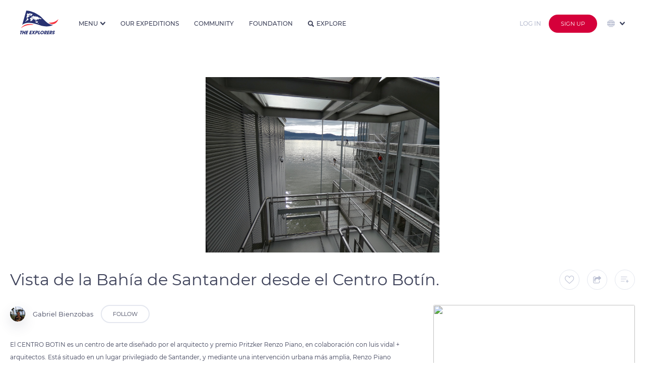

--- FILE ---
content_type: image/svg+xml
request_url: https://assets.theexplorers.com/img/layout/logo_the_explorer_bleu.svg
body_size: 11748
content:
<svg viewBox="0 0 383.32 236.97" xmlns="http://www.w3.org/2000/svg" xmlns:xlink="http://www.w3.org/1999/xlink"><mask id="a" height="35.45" maskUnits="userSpaceOnUse" width="36.25" x="201.55" y="201.52"><path d="m340.94 262.86h36.25v35.44h-36.25z" fill="#fff" fill-rule="evenodd" transform="translate(-139.4 -61.33)"/></mask><mask id="b" height="35.45" maskUnits="userSpaceOnUse" width="27.84" x="320.06" y="201.52"><path d="m459.45 262.86h27.85v35.44h-27.85z" fill="#fff" fill-rule="evenodd" transform="translate(-139.4 -61.33)"/></mask><path d="m300.43 279.24h3.44c1.6 0 5.26 0 6.32-4.16s-2.7-4.06-4.53-4.06h-3.12zm-4-16h10.8c6.12 0 8.14 1 9.53 2.52 2 2.24 2.43 5.65 1.53 9.15a17.22 17.22 0 0 1 -5.79 9.06c-2.79 2-5.28 3-10.41 3h-3.66l-2.77 10.83h-8.08z" fill="#283271" fill-rule="evenodd" transform="translate(-139.4 -61.33)"/><path d="m186.37 201.94h8.48l-6.91 26.8h9.83l-2 7.74h-18.3z" fill="#283271" fill-rule="evenodd"/><g mask="url(#a)"><path d="m356.59 290.64c6 0 10.38-5.63 11.52-10s-.28-10.11-6.37-10.11c-5.87 0-10.39 5.17-11.64 10-1.37 5.26.81 10.15 6.49 10.15m7.09-27.78c10.21 0 15.37 8.21 12.9 17.72s-11.86 17.72-22.16 17.72-15.2-8.54-12.92-17.31a24.39 24.39 0 0 1 3.2-7.29c2.9-4.43 9.71-10.84 19-10.84" fill="#283271" fill-rule="evenodd" transform="translate(-139.4 -61.33)"/></g><path d="m389.39 280.64h3c5 0 6.42-3.27 6.86-4.95.8-3.13-1-4.67-4.28-4.67h-3.1zm-3.65-17.37h10.52c5.85 0 7.9.75 9.61 2.47 2.16 2.25 2.57 5.89 1.66 9.44-1 4-4.51 9.8-11.08 10.87l6 11.77h-9.71l-4.81-11.16h-.09l-2.84 11.16h-8.14z" fill="#283271" fill-rule="evenodd" transform="translate(-139.4 -61.33)"/><path d="m275.3 201.94h18.78l-2.03 7.75h-10.51l-1.41 5.37h10.19l-2.03 7.75h-10.2l-1.55 5.93h10.51l-2.03 7.74h-18.79z" fill="#283271" fill-rule="evenodd"/><path d="m442.75 280.64h3c5 0 6.41-3.27 6.85-4.95.81-3.13-1-4.67-4.28-4.67h-3.1zm-3.66-17.37h10.52c5.85 0 7.9.75 9.61 2.47 2.16 2.25 2.57 5.89 1.66 9.44-1 4-4.51 9.8-11.08 10.87l6 11.77h-9.71l-4.81-11.16h-.09l-2.88 11.16h-8.14z" fill="#283271" fill-rule="evenodd" transform="translate(-139.4 -61.33)"/><g mask="url(#b)"><path d="m478.45 273.47c.12-1.15.42-3.32-2.19-3.32a3.86 3.86 0 0 0 -3.62 2.68c-.53 2 .26 2.44 5.52 5.21 5.46 2.86 6.26 5.82 5.22 9.79-1.3 5-5.52 10.47-14.34 10.47-9.62 0-10.32-6.46-9.17-10.84l.29-1.11h8.45c-1 4 1.17 4.66 2.25 4.66a4.52 4.52 0 0 0 4.09-3.28c.6-2.26-.66-2.81-5.21-5-2.08-1-7.26-3.37-5.58-9.78s8.7-10.06 14.28-10.06c3.28 0 6.51 1.24 8 3.87s.86 4.8.44 6.74z" fill="#283271" fill-rule="evenodd" transform="translate(-139.4 -61.33)"/></g><g fill="#283271"><path d="m99.66 201.94-9.06 34.54h18.79l2.03-7.75h-10.52l1.56-5.92h10.2l2.03-7.75h-10.2l1.41-5.37h10.52l2.03-7.75z" fill-rule="evenodd"/><path d="m142.89 201.94-8.05 9.85-3.16-9.85h-9.6l6.11 16.15-16.35 18.39h9.47l9.96-12.23 4.02 12.23h9.61l-6.8-18.2 14.34-16.34z" fill-rule="evenodd"/><path d="m2.41 201.45-2.05 7.97h6.73l-7.09 27.55h8.71l7.09-27.55h6.69l2.05-7.97z" fill-rule="evenodd"/><path d="m47.15 201.45-3.42 13.35h-11.1l3.42-13.35h-8.67l-9.1 35.52h8.67l3.64-14.21h11.1l-3.64 14.21h8.67l9.09-35.52z" fill-rule="evenodd"/><path d="m61.84 201.45-9.39 35.52h19.46l2.11-7.97h-10.89l1.61-6.09h10.57l2.11-7.97h-10.57l1.46-5.52h10.9l2.1-7.97z" fill-rule="evenodd"/><path d="m329.8 109.81c-65.71-47.72-128.87-48.48-128.87-48.48l-41.12 144.31s32.27-46.77 152.68-5.33c43.28 14.83 98.57 33.85 158 3.81-59.43 2.66-90.72-58.18-140.69-94.31z" transform="translate(-139.4 -61.33)"/></g><path d="m423.74 182.26c34.7 24.62 75.9 21 99-35.23-30.19 27.27-53.06 36.17-99 35.23z" fill="#f5333f" transform="translate(-139.4 -61.33)"/><path d="m148.26 237s35.24-62.07 130.32-34c-24.81.76-86.42-3.2-130.32 34z" fill="#f5333f" transform="translate(-139.4 -61.33)"/><path d="m224.45 150.6c-.79.57-1.77 1-2.56 1.51a37.75 37.75 0 0 1 -2.55 3.41c-6.49 3.59-13.17 7.37-20.64 11.53a7 7 0 0 1 -1.57 2.84c-1 .56-2 .94-2.95 1.51v2.08c-.79.57-1.57.94-2.36 1.51l-.59-4c1.57-2.08 3.14-4.16 4.52-6.24 3.54-4 6.88-7.75 9.83-11.53l-1.58-1.49c.78-2.45 1.37-4.91 2.16-7.56a14.36 14.36 0 0 1 2.16-1.51 12.48 12.48 0 0 1 1.38-2.08l-2.36-.57c.19-.94.39-1.7.59-2.65a3.62 3.62 0 0 1 -1.38-.18l-2.36-4.54c0-.95.2-1.89.2-2.65-.59-.19-1-.38-1.57-.57q.58-4.81 1.77-10.21c1-1.51 2-2.83 3.14-4.35.39-1.32.59-2.64 1-4h-1c.39-.94.59-1.7 1-2.64l.59.56c.2-1.51.59-3 1-4.72a14.21 14.21 0 0 1 -1.38-2.27c-2.75.57-5.5 1.13-8.06 1.51 1.38-.76 2.95-1.7 4.33-2.46a20.84 20.84 0 0 1 .78-3.4l5.9-9.08c1-.19 2-.19 2.95-.37a26.64 26.64 0 0 0 6.68 10.77 31.75 31.75 0 0 1 .2-4.35c1-1.32 2.16-2.45 3.14-3.78 5.11-.38 10.81-1.13 16.91-2.08 1.57 1 3.14 1.89 4.71 2.65-3.53 2.27-6.88 4.35-10.22 6.62a55.88 55.88 0 0 0 1.38 10.21c-1.38.75-2.75 1.7-4.13 2.46-1.18-.76-2.16-1.52-3.14-2.27.78-1.14 1.76-2.27 2.55-3.41a9.76 9.76 0 0 0 -1.38-.56 20 20 0 0 0 -2 2.27c-.39.75-.59 1.51-1 2.26-.79-.56-1.77-.94-2.56-1.51-1.18.76-2.16 1.7-3.34 2.46 0 .57.2 1.13.2 1.7.39.57 1 1.14 1.37 1.7v3.78c.79-.94 1.77-1.89 2.56-2.83v-.76c.59-1.13 1.37-2.08 2-3.21 1.18.94 2.56 1.7 3.93 2.64 0 2.46 0 4.92.2 7.38-2.75.75-5.31 1.7-8.06 2.46a14.13 14.13 0 0 1 -1.37 2.27 1.52 1.52 0 0 0 -.79-.38c-.59.38-1.18.56-1.77.94-.2.57-.59 1.14-.79 1.7a34.52 34.52 0 0 0 -3.73 1.9c-.39.94-.59 1.89-1 2.83-.4-.19-.79-.19-1.18-.38 0-.75.19-1.32.19-2.08-1.18-.37-2.16-.56-3.34-.94a38.58 38.58 0 0 1 -3.14 2.64c0 .76.19 1.33.19 2.08.2 0 .4.19.59.19l1.77-.56c.2.19.2.56.4.75l-1.77 2.27 1.18.57c-.4.76-.79 1.7-1.18 2.46l2.36.56a17.89 17.89 0 0 0 3.14-.75l1.18 1.13c1 .19 2.16.57 3.14.76-.39.76-.78 1.7-1.17 2.46 1 .19 1.76.37 2.75.56a19.47 19.47 0 0 1 -1.38 2.84c.59.19 1.18.19 2 .38a12.78 12.78 0 0 1 3.34 3.78zm-8.65-17a5 5 0 0 0 -1 1.14 13.35 13.35 0 0 1 -2.17-1.33c.4-.56.79-.94 1.18-1.51a16.32 16.32 0 0 0 2 1.7zm1.38-.56c-.2-.38-.59-.76-.79-1.14.2-.38.59-.94.79-1.32v2.42zm2.75 4.91c-.4 0-.79.19-1.18.19-1.18-.94-2.16-1.7-3.15-2.65l1-.94c1 1.13 2.16 2.27 3.34 3.4zm44-38c-1.18.56-2.36.94-3.54 1.51-1.38 1.7-2.56 3.4-3.74 5.11-2.35 1.7-4.52 3.21-6.68 4.91-2 .19-3.93.38-5.9.38l-3.34 3.21c-.59-.19-1.37-.56-2-.75.19-1.89.39-3.78.59-5.49 1-2.26 2.16-4.53 3.14-7-.19-.95-.39-1.7-.59-2.65-.78 0-1.57.19-2.55.19.19-.76.19-1.7.39-2.46 2.36-1.7 4.72-3.21 7.27-4.91 4.92.94 10.22 1.7 15.92 2.83a46 46 0 0 0 1 5.11zm-8.85 15.31-4.72 1.7v-3.78h4.13c.23.74.43 1.31.62 2.06zm96.12 31.39c-2.75-.76-5.31-1.32-7.86-2.08-.2.57-.4.94-.59 1.51-2.16.57-4.33 1.14-6.49 1.89.39-1.13.59-2.08 1-3.21 1.18-.38 2.36-.57 3.54-1-2.95-.75-5.89-1.51-8.65-2.27h-5.7a8.27 8.27 0 0 1 -1.37 1.14l3.73.57c-.39.94-1 1.89-1.37 3-.79-.19-1.58-.38-2.56-.57a9.74 9.74 0 0 0 -1.57 1.33c-2 .19-3.74.38-5.7.75v1.52c-1.18.19-2.36.37-3.74.56 0-.94.2-1.7.2-2.64-.79 0-1.57.19-2.36.19-.59 1.7-1.37 3.21-2 4.91-3.35.38-6.88.95-10.23 1.51.4.95.59 1.89 1 2.84a29.31 29.31 0 0 0 -4.33.76c-.19-.76-.19-1.71-.39-2.46h-.76a11 11 0 0 0 -.39 2.46l2.16 2.08c-.39.19-1 .37-1.37.56-.59-.37-1.18-.56-1.77-.94a2.26 2.26 0 0 1 -.2 1.13c.59.19 1 .38 1.57.57 0 .76-.19 1.7-.19 2.46l3.54 2.27c-.2.38-.2.75-.4 1.13-1.57-.57-3.14-1.32-4.72-1.89-1.17-2.46-2.35-4.92-3.73-7.37 1 .19 1.77.56 2.75.75-.19-2.46-.39-5.1-.59-7.56a17.17 17.17 0 0 0 1-1.89c-.4 0-.79-.19-1.18-.19-.4.57-1 .95-1.38 1.51a52.05 52.05 0 0 0 -5.11 1.52 21.43 21.43 0 0 1 -1.18 2.08h-3.34c0-1.52.19-3 .19-4.54l-1.17-.57c.39-.76 1-1.51 1.37-2.27-3.34-1.32-6.68-2.65-9.83-4 .2.95.4 1.89.59 2.65a6.94 6.94 0 0 0 2-.19c.39.75.78 1.32 1.18 2.08a21.67 21.67 0 0 1 -2.95 1.51 49.88 49.88 0 0 1 -5.31.38c-.19-2.84-.59-5.86-.78-8.7-.4 0-.79-.19-1.18-.19-.4.57-.59 1-1 1.52.2 2.07.2 4.15.4 6a18.77 18.77 0 0 1 1.57 2.08c1.18.18 2.55.37 3.73.56-3.73 2.27-7.27 4.54-11 6.81.19.38.19.57.39.94l-1.18 2.84c-1 .38-1.77.57-2.75.95-.39.75-1 1.32-1.38 2.08-2.75 1.51-5.5 3-8.25 4.34-1.38-.37-2.56-.56-3.93-.94.59-3 1-6.05 1.37-9.08l1.77-1.13 1.18-2.27c-.39-1.13-.79-2.46-1.18-3.59a13.54 13.54 0 0 0 1.57-.57c-.59-.76-1.37-1.51-2-2.27-1.77-.38-3.74-.75-5.51-1.13-.59-1.14-1.18-2.27-1.76-3.22 1-1.89 2-4 2.94-5.86l10-4.54 4.13.57c.19.38.19.95.39 1.32-.2.38-.59.57-.79.95 1 .57 1.77 1.13 2.75 1.7.79-.38 1.58-.57 2.36-.94.2.37.59.75.79 1.13 1.38.38 2.95.76 4.32 1.14l1.18-.57 1.18-2.27a26.48 26.48 0 0 0 -2.95 1.89c-.39-1.13-.59-2.27-1-3.4-.39.94-.78 2.08-1.18 3-.59-.57-1-1.32-1.57-1.89.2-.76.59-1.51.79-2.27-.4-1.13-.79-2.27-1.18-3.59-.2.19-.59.19-.79.38.2 1.13.39 2.27.59 3.21a15.55 15.55 0 0 1 -2.36 1.51c.2-.75.39-1.51.59-2.45-.59-.76-1-1.52-1.57-2.27-.59.19-1.38.56-2 .75l-.59-.56c-2.16.94-4.32 2.08-6.48 3a36.23 36.23 0 0 1 .78-4.54c1 .38 2 .57 2.95 1l1.18-1.13c.79-1 .79-1.52.59-1.9 1-.37 1.77-.75 2.75-1.13h1.18c1-.57 2.16-1 3.15-1.51 0-.57.19-1.14.19-1.7.4 0 1-.19 1.38-.19a3.06 3.06 0 0 0 .2 1.32c1.37.19 2.75.57 4.12.76a4.18 4.18 0 0 1 .79-1 49.88 49.88 0 0 1 5.31-.38c0-.38-.2-.75-.2-1.13-1.18 0-2.16.19-3.34.19 0-.57.2-1.33.2-1.89 1-.38 2-.57 2.94-1-.19-.57-.39-.94-.59-1.51-1.57.75-2.94 1.7-4.32 2.46a2.91 2.91 0 0 1 .39.94c-.39.57-.78 1.33-1.18 1.89a15.45 15.45 0 0 0 -2.95.19 5.26 5.26 0 0 1 .4-1.7c-1-.19-2-.19-2.95-.38.59-.75 1-1.51 1.57-2.27 2.56-1.7 5.31-3.21 7.86-4.91 1.77 0 3.74.19 5.51.19 2.16 1.32 4.32 2.64 6.68 4-.78.56-1.77.94-2.55 1.51l-2.95-1.14c.19.76.59 1.71.78 2.46 2.76-.56 5.31-1.32 8.06-1.7 1.38.38 2.75.76 3.93 1.14a19.92 19.92 0 0 1 -1-3.6c1.57-.56 3.34-1.13 4.92-1.7h5.5c0 .57-.2.95-.2 1.51a48.48 48.48 0 0 0 -5.11-.18c-1.18.37-2.55.94-3.73 1.32 1 1.32 2.16 2.65 3.34 4v-1.51c1.37-.38 2.95-.76 4.32-1.14 1.58.95 3.15 1.89 4.92 2.84a8.06 8.06 0 0 1 1.77-.95c3.93.19 8.06.57 12 .95 2.16 1.32 4.32 2.46 6.48 3.78-2.16 0-4.52-.19-6.68 0 5.31 2.27 10.81 4.73 16.51 7.18a32 32 0 0 1 4.13-.37 6.31 6.31 0 0 1 .39 1.89c2.75 1.13 5.7 2.46 8.65 3.59.79.57 1.38.95 2.16 1.51 2.56.76 5.11 1.52 7.87 2.46a25 25 0 0 0 -3.15 4.35zm-98.87-22.88-1.77 1.14c-.2-.57-.39-1-.59-1.52.79-.56 1.38-1.13 2.16-1.7a6.72 6.72 0 0 0 .2 2.08zm3.54.19a6.67 6.67 0 0 0 -1 1.51c-1-.19-1.77-.38-2.56-.56a11.44 11.44 0 0 0 1.57-1.52l-.59-2.27a23.84 23.84 0 0 1 2.17-1.13c-.2.76-.2 1.32-.4 2.08a19 19 0 0 0 .79 1.89zm.59 10.59a3.3 3.3 0 0 1 -1-.76c.39-.38 1-.57 1.37-.94a5.57 5.57 0 0 1 -.39 1.7zm14.74.38c-.2-.76-.2-1.71-.39-2.46-.4-.19-1-.38-1.38-.57-.2.38-.2.76-.39 1-.4 0-.79-.19-1.38-.19-.19-.57-.19-.95-.39-1.52l-2.95 1.71c-.2.37-.2.94-.39 1.32.78-.19 1.37-.57 2.16-.76a12.74 12.74 0 0 0 1.38.38c1.37.38 2.55.76 3.73 1.14zm-7.86 25.52c-1.58 1.7-3.15 3.22-4.92 4.92l-1.77-2.27c.79-.76 1.38-1.51 2.17-2.27 1.18-.38 2.55-.95 3.73-1.32a1.92 1.92 0 0 0 .79.94zm13.17-21.55c0-.95-.2-1.7-.2-2.65l1.77-1.13c-.2-.19-.2-.57-.39-.76a14.5 14.5 0 0 0 -1.58.57l-1.77 4zm5.3-1.52c.2-.56.4-.94.59-1.51-.39 0-.78-.19-1.18-.19-.19.57-.39 1-.59 1.52a2.31 2.31 0 0 0 1.18.18zm21.63 24.77a41.92 41.92 0 0 0 -3.54 2.46 23.18 23.18 0 0 0 -3.15-1.51 21.44 21.44 0 0 1 1.38-2.08 37 37 0 0 1 4.32-1.51 21.91 21.91 0 0 0 1 2.64zm12.18 18.15c-2.72 1.7-5.62 3.2-8.62 4.9-1.18-.38-2.35-.76-3.34-1.13l-4.13-5.68c-.19.38-.58.57-.78 1-2.95-.19-5.9-.57-8.85-.76a15.24 15.24 0 0 0 2.56-2.45 8.23 8.23 0 0 0 -1.38-.95 27.76 27.76 0 0 0 2-3.21c4.52-.95 9-1.71 13.76-2.46 1.18 1.13 2.36 2.46 3.54 3.78.59-.76 1-1.32 1.57-2.08.59 0 1.18.19 1.57.19.79 2.83 1.57 5.86 2.16 8.88zm-8.84-16.82c-1.18.75-2.16 1.32-3.34 2.08-.59-.19-1-.38-1.58-.57 1.18-.76 2.17-1.7 3.35-2.46a4.26 4.26 0 0 0 1.57 1zm21-14.37c-1.77.75-3.54 1.7-5.31 2.46-2.16.18-4.32.18-6.29.37a11 11 0 0 0 -1-1.51c2.16-.19 4.32-.38 6.29-.57l3.54-2.83a32.32 32.32 0 0 1 2.83 2.06zm-10.22 22.69c-3.34-1.52-6.68-3-9.83-4.35l1.18-2.84c2.95 1.51 5.9 2.84 9 4.35-.19.95-.19 1.89-.39 2.84zm5.31-15.51c-.79.19-1.58.19-2.36.38 0-1.13.19-2.46.19-3.59.4.19.59.38 1 .38l1.18 2.83zm12-7.56c-1.77 0-3.35-.19-5.11-.19l-.59-1.13h4.71c.4.56.79.94 1 1.32zm-11 42.73c-2.36.76-4.52 1.51-6.88 2.46-.59-.19-1.18-.57-1.77-.76.39-.75.59-1.32 1-2.08 2.56-.94 5.31-1.7 7.87-2.46-.2-.94-.4-1.7-.59-2.64.59-.38 1.37-.57 2-1 .2.76.39 1.7.59 2.46a38.78 38.78 0 0 0 -2.18 4z" fill="#fff" transform="translate(-139.4 -61.33)"/></svg>